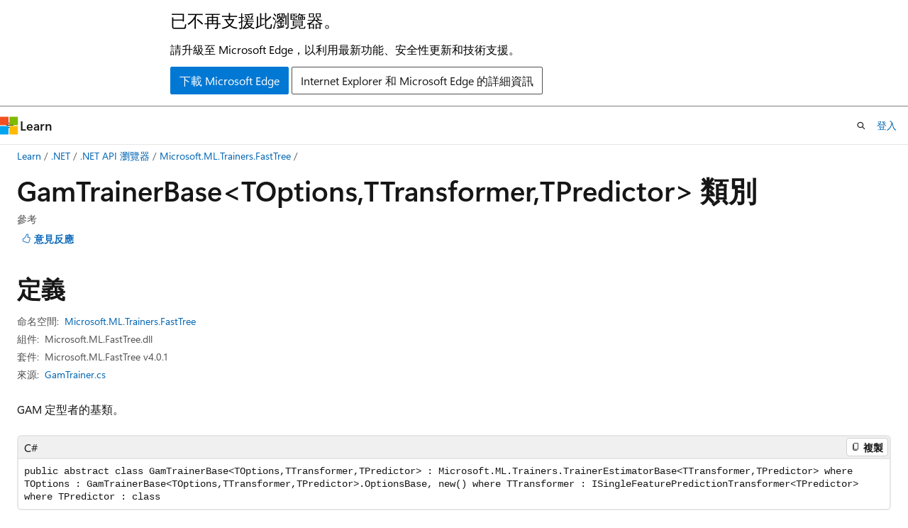

--- FILE ---
content_type: text/html
request_url: https://learn.microsoft.com/zh-tw/dotnet/api/microsoft.ml.trainers.fasttree.gamtrainerbase-3?view=ml-dotnet
body_size: 48054
content:
 <!DOCTYPE html>
		<html
			class="layout layout-holy-grail   show-table-of-contents reference show-breadcrumb default-focus"
			lang="zh-tw"
			dir="ltr"
			data-authenticated="false"
			data-auth-status-determined="false"
			data-target="docs"
			x-ms-format-detection="none"
		>
			
		<head>
			<title>GamTrainerBase&lt;TOptions,TTransformer,TPredictor&gt; 類別 (Microsoft.ML.Trainers.FastTree) | Microsoft Learn</title>
			<meta charset="utf-8" />
			<meta name="viewport" content="width=device-width, initial-scale=1.0" />
			<meta name="color-scheme" content="light dark" />

			<meta name="description" content="GAM 定型者的基類。 " />
			<link rel="canonical" href="https://learn.microsoft.com/zh-tw/dotnet/api/microsoft.ml.trainers.fasttree.gamtrainerbase-3?view=ml-dotnet-preview" /> 

			<!-- Non-customizable open graph and sharing-related metadata -->
			<meta name="twitter:card" content="summary_large_image" />
			<meta name="twitter:site" content="@MicrosoftLearn" />
			<meta property="og:type" content="website" />
			<meta property="og:image:alt" content="Microsoft Learn" />
			<meta property="og:image" content="https://learn.microsoft.com/en-us/media/open-graph-image.png" />
			<!-- Page specific open graph and sharing-related metadata -->
			<meta property="og:title" content="GamTrainerBase&lt;TOptions,TTransformer,TPredictor&gt; 類別 (Microsoft.ML.Trainers.FastTree)" />
			<meta property="og:url" content="https://learn.microsoft.com/zh-tw/dotnet/api/microsoft.ml.trainers.fasttree.gamtrainerbase-3?view=ml-dotnet-preview" />
			<meta property="og:description" content="GAM 定型者的基類。 " />
			<meta name="platform_id" content="e2998f8e-97a1-6d60-1d17-46fea6ecf26f" /> <meta name="scope" content=".NET" />
			<meta name="locale" content="zh-tw" />
			 <meta name="adobe-target" content="true" /> 
			<meta name="uhfHeaderId" content="MSDocsHeader-DotNet" />

			<meta name="page_type" content="dotnet" />

			<!--page specific meta tags-->
			

			<!-- custom meta tags -->
			
		<meta name="monikers" content="ml-dotnet-1.0.0" />
	
		<meta name="monikers" content="ml-dotnet-1.1.0" />
	
		<meta name="monikers" content="ml-dotnet-1.2.0" />
	
		<meta name="monikers" content="ml-dotnet-1.3.1" />
	
		<meta name="monikers" content="ml-dotnet-1.4.0" />
	
		<meta name="monikers" content="ml-dotnet-1.5.0" />
	
		<meta name="monikers" content="ml-dotnet-1.6.0" />
	
		<meta name="monikers" content="ml-dotnet-1.7.0" />
	
		<meta name="monikers" content="ml-dotnet-2.0.0" />
	
		<meta name="monikers" content="ml-dotnet-3.0.0" />
	
		<meta name="monikers" content="ml-dotnet" />
	
		<meta name="monikers" content="ml-dotnet-preview" />
	
		<meta name="namespace" content="Microsoft.ML.Trainers.FastTree" />
	
		<meta name="schema" content="NetType" />
	
		<meta name="uid" content="Microsoft.ML.Trainers.FastTree.GamTrainerBase`3" />
	
		<meta name="ms.translationtype" content="MT" />
	
		<meta name="ms.contentlocale" content="zh-tw" />
	
		<meta name="loc_version" content="2022-07-12T00:04:48.346643Z" />
	
		<meta name="loc_source_id" content="Github-127821139#live" />
	
		<meta name="loc_file_id" content="Github-127821139.live.MSDN.ml-api-docs.xml/Microsoft.ML.Trainers.FastTree/GamTrainerBase`3.xml.84c738e708a7ca0ada03e5801a4c3959" />
	
		<meta name="APILocation" content="Microsoft.ML.FastTree.dll" />
	
		<meta name="APIName" content="Microsoft.ML.Trainers.FastTree.GamTrainerBase`3" />
	
		<meta name="APIType" content="Assembly" />
	
		<meta name="apiPlatform" content="dotnet" />
	
		<meta name="author" content="natke" />
	
		<meta name="breadcrumb_path" content="/dotnet/ml_dotnet_toc/breadcrumb/toc.json" />
	
		<meta name="default_moniker" content="ml-dotnet-preview" />
	
		<meta name="depot_name" content="MSDN.ml-api-docs" />
	
		<meta name="document_id" content="ff8d0fdc-b47b-d16a-5f75-4e4bb66e00b5" />
	
		<meta name="document_version_independent_id" content="969e0707-5f4c-8d76-280f-030cc8643d73" />
	
		<meta name="feedback_product_url" content="" />
	
		<meta name="feedback_system" content="None" />
	
		<meta name="git_commit_id" content="8079c3aa763f813fe08c08333fd8c69489d286b2" />
	
		<meta name="gitcommit" content="https://github.com/dotnet/ml-api-docs/blob/8079c3aa763f813fe08c08333fd8c69489d286b2/dotnet/xml/Microsoft.ML.Trainers.FastTree/GamTrainerBase`3.xml" />
	
		<meta name="ms.author" content="nakersha" />
	
		<meta name="ms.date" content="2020-01-02T00:00:00Z" />
	
		<meta name="ms.service" content="dotnet-ml-api" />
	
		<meta name="ms.topic" content="generated-reference" />
	
		<meta name="original_content_git_url" content="https://github.com/dotnet/ml-api-docs/blob/live/dotnet/xml/Microsoft.ML.Trainers.FastTree/GamTrainerBase`3.xml" />
	
		<meta name="products" content="https://authoring-docs-microsoft.poolparty.biz/devrel/08606f2f-3c25-4e53-8851-28888c60aeed" />
	
		<meta name="show_latex" content="true" />
	
		<meta name="site_name" content="Docs" />
	
		<meta name="TopicType" content="apiref" />
	
		<meta name="updated_at" content="2025-04-11T21:30:00Z" />
	
		<meta name="page_kind" content="class" />
	
		<meta name="ms.assetid" content="Microsoft.ML.Trainers.FastTree.GamTrainerBase`3" />
	
		<meta name="toc_rel" content="../ml_dotnet_toc/api/_splitted/microsoft.ml.trainers.fasttree/toc.json" />
	
		<meta name="feedback_help_link_type" content="" />
	
		<meta name="feedback_help_link_url" content="" />
	
		<meta name="search.mshattr.devlang" content="csharp vb fsharp" />
	
		<meta name="asset_id" content="api/microsoft.ml.trainers.fasttree.gamtrainerbase-3" />
	
		<meta name="item_type" content="Content" />
	
		<meta name="github_feedback_content_git_url" content="https://github.com/dotnet/ml-api-docs/blob/live/dotnet/xml/Microsoft.ML.Trainers.FastTree/GamTrainerBase`3.xml" />
	 

			<!-- assets and js globals -->
			
			<link rel="stylesheet" href="/static/assets/0.4.03301.7415-7dd881c1/styles/site-ltr.css" />
			
			<link rel="preconnect" href="//mscom.demdex.net" crossorigin />
						<link rel="dns-prefetch" href="//target.microsoft.com" />
						<link rel="dns-prefetch" href="//microsoftmscompoc.tt.omtrdc.net" />
						<link
							rel="preload"
							as="script"
							href="/static/third-party/adobe-target/at-js/2.9.0/at.js"
							integrity="sha384-l4AKhsU8cUWSht4SaJU5JWcHEWh1m4UTqL08s6b/hqBLAeIDxTNl+AMSxTLx6YMI"
							crossorigin="anonymous"
							id="adobe-target-script"
							type="application/javascript"
						/>
			<script src="https://wcpstatic.microsoft.com/mscc/lib/v2/wcp-consent.js"></script>
			<script src="https://js.monitor.azure.com/scripts/c/ms.jsll-4.min.js"></script>
			<script src="/_themes/docs.theme/master/zh-tw/_themes/global/deprecation.js"></script>

			<!-- msdocs global object -->
			<script id="msdocs-script">
		var msDocs = {
  "environment": {
    "accessLevel": "online",
    "azurePortalHostname": "portal.azure.com",
    "reviewFeatures": false,
    "supportLevel": "production",
    "systemContent": true,
    "siteName": "learn",
    "legacyHosting": false
  },
  "data": {
    "contentLocale": "zh-tw",
    "contentDir": "ltr",
    "userLocale": "zh-tw",
    "userDir": "ltr",
    "pageTemplate": "Reference",
    "brand": "",
    "context": {},
    "standardFeedback": false,
    "showFeedbackReport": false,
    "feedbackHelpLinkType": "",
    "feedbackHelpLinkUrl": "",
    "feedbackSystem": "None",
    "feedbackGitHubRepo": "",
    "feedbackProductUrl": "",
    "extendBreadcrumb": true,
    "isEditDisplayable": false,
    "isPrivateUnauthorized": false,
    "hideViewSource": false,
    "isPermissioned": false,
    "hasRecommendations": false,
    "contributors": [
      {
        "name": "JRAlexander",
        "url": "https://github.com/JRAlexander"
      }
    ],
    "mathjax": {},
    "defaultDevLang": "csharp"
  },
  "functions": {}
};;
	</script>

			<!-- base scripts, msdocs global should be before this -->
			<script src="/static/assets/0.4.03301.7415-7dd881c1/scripts/zh-tw/index-docs.js"></script>
			

			<!-- json-ld -->
			
		</head>
	
			<body
				id="body"
				data-bi-name="body"
				class="layout-body "
				lang="zh-tw"
				dir="ltr"
			>
				<header class="layout-body-header">
		<div class="header-holder has-default-focus">
			
		<a
			href="#main"
			
			style="z-index: 1070"
			class="outline-color-text visually-hidden-until-focused position-fixed inner-focus focus-visible top-0 left-0 right-0 padding-xs text-align-center background-color-body"
			
		>
			跳到主要內容
		</a>
	
		<a
			href="#side-doc-outline"
			
			style="z-index: 1070"
			class="outline-color-text visually-hidden-until-focused position-fixed inner-focus focus-visible top-0 left-0 right-0 padding-xs text-align-center background-color-body"
			
		>
			跳至頁面內導覽
		</a>
	
		<a
			href="#"
			data-skip-to-ask-learn
			style="z-index: 1070"
			class="outline-color-text visually-hidden-until-focused position-fixed inner-focus focus-visible top-0 left-0 right-0 padding-xs text-align-center background-color-body"
			hidden
		>
			跳過到　Ask Learn　聊天體驗
		</a>
	

			<div hidden id="cookie-consent-holder" data-test-id="cookie-consent-container"></div>
			<!-- Unsupported browser warning -->
			<div
				id="unsupported-browser"
				style="background-color: white; color: black; padding: 16px; border-bottom: 1px solid grey;"
				hidden
			>
				<div style="max-width: 800px; margin: 0 auto;">
					<p style="font-size: 24px">已不再支援此瀏覽器。</p>
					<p style="font-size: 16px; margin-top: 16px;">
						請升級至 Microsoft Edge，以利用最新功能、安全性更新和技術支援。
					</p>
					<div style="margin-top: 12px;">
						<a
							href="https://go.microsoft.com/fwlink/p/?LinkID=2092881 "
							style="background-color: #0078d4; border: 1px solid #0078d4; color: white; padding: 6px 12px; border-radius: 2px; display: inline-block;"
						>
							下載 Microsoft Edge
						</a>
						<a
							href="https://learn.microsoft.com/en-us/lifecycle/faq/internet-explorer-microsoft-edge"
							style="background-color: white; padding: 6px 12px; border: 1px solid #505050; color: #171717; border-radius: 2px; display: inline-block;"
						>
							Internet Explorer 和 Microsoft Edge 的詳細資訊
						</a>
					</div>
				</div>
			</div>
			<!-- site header -->
			<header
				id="ms--site-header"
				data-test-id="site-header-wrapper"
				role="banner"
				itemscope="itemscope"
				itemtype="http://schema.org/Organization"
			>
				<div
					id="ms--mobile-nav"
					class="site-header display-none-tablet padding-inline-none gap-none"
					data-bi-name="mobile-header"
					data-test-id="mobile-header"
				></div>
				<div
					id="ms--primary-nav"
					class="site-header display-none display-flex-tablet"
					data-bi-name="L1-header"
					data-test-id="primary-header"
				></div>
				<div
					id="ms--secondary-nav"
					class="site-header display-none display-flex-tablet"
					data-bi-name="L2-header"
					data-test-id="secondary-header"
					
				></div>
			</header>
			
		<!-- banner -->
		<div data-banner>
			<div id="disclaimer-holder"></div>
			
		</div>
		<!-- banner end -->
	
		</div>
	</header>
				 <section
					id="layout-body-menu"
					class="layout-body-menu display-flex"
					data-bi-name="menu"
			  >
					
		<div
			id="left-container"
			class="left-container display-none display-block-tablet padding-inline-sm padding-bottom-sm width-full"
			data-toc-container="true"
		>
			<!-- Regular TOC content (default) -->
			<div id="ms--toc-content" class="height-full">
				<nav
					id="affixed-left-container"
					class="margin-top-sm-tablet position-sticky display-flex flex-direction-column"
					aria-label="主要"
					data-bi-name="left-toc"
					role="navigation"
				></nav>
			</div>
			<!-- Collapsible TOC content (hidden by default) -->
			<div id="ms--toc-content-collapsible" class="height-full" hidden>
				<nav
					id="affixed-left-container"
					class="margin-top-sm-tablet position-sticky display-flex flex-direction-column"
					aria-label="主要"
					data-bi-name="left-toc"
					role="navigation"
				>
					<div
						id="ms--collapsible-toc-header"
						class="display-flex justify-content-flex-end margin-bottom-xxs"
					>
						<button
							type="button"
							class="button button-clear inner-focus"
							data-collapsible-toc-toggle
							aria-expanded="true"
							aria-controls="ms--collapsible-toc-content"
							aria-label="目錄"
						>
							<span class="icon font-size-h4" aria-hidden="true">
								<span class="docon docon-panel-left-contract"></span>
							</span>
						</button>
					</div>
				</nav>
			</div>
		</div>
	
			  </section>

				<main
					id="main"
					role="main"
					class="layout-body-main "
					data-bi-name="content"
					lang="zh-tw"
					dir="ltr"
				>
					
			<div
		id="ms--content-header"
		class="content-header default-focus border-bottom-none"
		data-bi-name="content-header"
	>
		<div class="content-header-controls margin-xxs margin-inline-sm-tablet">
			<button
				type="button"
				class="contents-button button button-sm margin-right-xxs"
				data-bi-name="contents-expand"
				aria-haspopup="true"
				data-contents-button
			>
				<span class="icon" aria-hidden="true"><span class="docon docon-menu"></span></span>
				<span class="contents-expand-title"> 目錄 </span>
			</button>
			<button
				type="button"
				class="ap-collapse-behavior ap-expanded button button-sm"
				data-bi-name="ap-collapse"
				aria-controls="action-panel"
			>
				<span class="icon" aria-hidden="true"><span class="docon docon-exit-mode"></span></span>
				<span>結束編輯器模式</span>
			</button>
		</div>
	</div>
			<div data-main-column class="padding-sm padding-top-none padding-top-sm-tablet">
				<div>
					
		<div id="article-header" class="background-color-body margin-bottom-xs display-none-print">
			<div class="display-flex align-items-center justify-content-space-between">
				
		<details
			id="article-header-breadcrumbs-overflow-popover"
			class="popover"
			data-for="article-header-breadcrumbs"
		>
			<summary
				class="button button-clear button-primary button-sm inner-focus"
				aria-label="所有階層連結"
			>
				<span class="icon">
					<span class="docon docon-more"></span>
				</span>
			</summary>
			<div id="article-header-breadcrumbs-overflow" class="popover-content padding-none"></div>
		</details>

		<bread-crumbs
			id="article-header-breadcrumbs"
			role="group"
			aria-label="階層連結"
			data-test-id="article-header-breadcrumbs"
			class="overflow-hidden flex-grow-1 margin-right-sm margin-right-md-tablet margin-right-lg-desktop margin-left-negative-xxs padding-left-xxs"
		></bread-crumbs>
	 
		<div
			id="article-header-page-actions"
			class="opacity-none margin-left-auto display-flex flex-wrap-no-wrap align-items-stretch"
		>
			
		<button
			class="button button-sm border-none inner-focus display-none-tablet flex-shrink-0 "
			data-bi-name="ask-learn-assistant-entry"
			data-test-id="ask-learn-assistant-modal-entry-mobile"
			data-ask-learn-modal-entry
			
			type="button"
			style="min-width: max-content;"
			aria-expanded="false"
			aria-label="Ask Learn"
			hidden
		>
			<span class="icon font-size-lg" aria-hidden="true">
				<span class="docon docon-chat-sparkle-fill gradient-ask-learn-logo"></span>
			</span>
		</button>
		<button
			class="button button-sm display-none display-inline-flex-tablet display-none-desktop flex-shrink-0 margin-right-xxs border-color-ask-learn "
			data-bi-name="ask-learn-assistant-entry"
			
			data-test-id="ask-learn-assistant-modal-entry-tablet"
			data-ask-learn-modal-entry
			type="button"
			style="min-width: max-content;"
			aria-expanded="false"
			hidden
		>
			<span class="icon font-size-lg" aria-hidden="true">
				<span class="docon docon-chat-sparkle-fill gradient-ask-learn-logo"></span>
			</span>
			<span>Ask Learn</span>
		</button>
		<button
			class="button button-sm display-none flex-shrink-0 display-inline-flex-desktop margin-right-xxs border-color-ask-learn "
			data-bi-name="ask-learn-assistant-entry"
			
			data-test-id="ask-learn-assistant-flyout-entry"
			data-ask-learn-flyout-entry
			data-flyout-button="toggle"
			type="button"
			style="min-width: max-content;"
			aria-expanded="false"
			aria-controls="ask-learn-flyout"
			hidden
		>
			<span class="icon font-size-lg" aria-hidden="true">
				<span class="docon docon-chat-sparkle-fill gradient-ask-learn-logo"></span>
			</span>
			<span>Ask Learn</span>
		</button>
	 
		<button
			type="button"
			id="ms--focus-mode-button"
			data-focus-mode
			data-bi-name="focus-mode-entry"
			class="button button-sm flex-shrink-0 margin-right-xxs display-none display-inline-flex-desktop"
		>
			<span class="icon font-size-lg" aria-hidden="true">
				<span class="docon docon-glasses"></span>
			</span>
			<span>焦點模式</span>
		</button>
	 
		<div class="language dropdown display-flex align-items-center">
			<button
				type="button"
				class="dropdown-trigger button button-clear button-sm button-primary"
				aria-expanded="false"
				title="語言"
				data-bi-name="language"
			>
				<span class="lang-title align-self-flex-start" dir="ltr">語言</span>
				<span class="icon" aria-hidden="true">
					<span class="docon docon-chevron-down-light expanded-indicator"></span>
				</span>
			</button>
			<div class="language-selector dropdown-menu padding-xxs">
				<ul data-bi-name="language-links" dir="ltr">
					
			<li>
				<button
					type="button"
					class="button button-clear button-sm button-block"
					data-bi-name="lang-csharp"
					aria-pressed="false"
				>
					csharp
				</button>
			</li>
		
			<li>
				<button
					type="button"
					class="button button-clear button-sm button-block"
					data-bi-name="lang-vb"
					aria-pressed="false"
				>
					vb
				</button>
			</li>
		
			<li>
				<button
					type="button"
					class="button button-clear button-sm button-block"
					data-bi-name="lang-fsharp"
					aria-pressed="false"
				>
					fsharp
				</button>
			</li>
		
				</ul>
			</div>
		</div>
	

			<details class="popover popover-right" id="article-header-page-actions-overflow">
				<summary
					class="justify-content-flex-start button button-clear button-sm button-primary inner-focus"
					aria-label="更多動作"
					title="更多動作"
				>
					<span class="icon" aria-hidden="true">
						<span class="docon docon-more-vertical"></span>
					</span>
				</summary>
				<div class="popover-content">
					
		<button
			data-page-action-item="overflow-mobile"
			type="button"
			class="button-block button-sm inner-focus button button-clear display-none-tablet justify-content-flex-start text-align-left"
			data-bi-name="contents-expand"
			data-contents-button
			data-popover-close
		>
			<span class="icon">
				<span class="docon docon-editor-list-bullet" aria-hidden="true"></span>
			</span>
			<span class="contents-expand-title">目錄</span>
		</button>
	 
		<a
			id="lang-link-overflow"
			class="button-sm inner-focus button button-clear button-block justify-content-flex-start text-align-left"
			data-bi-name="language-toggle"
			data-page-action-item="overflow-all"
			data-check-hidden="true"
			data-read-in-link
			href="#"
			hidden
		>
			<span class="icon" aria-hidden="true" data-read-in-link-icon>
				<span class="docon docon-locale-globe"></span>
			</span>
			<span data-read-in-link-text>閱讀英文</span>
		</a>
	 
		<button
			type="button"
			class="collection button button-clear button-sm button-block justify-content-flex-start text-align-left inner-focus"
			data-list-type="collection"
			data-bi-name="collection"
			data-page-action-item="overflow-all"
			data-check-hidden="true"
			data-popover-close
		>
			<span class="icon" aria-hidden="true">
				<span class="docon docon-circle-addition"></span>
			</span>
			<span class="collection-status">加</span>
		</button>
	
					
		<button
			type="button"
			class="collection button button-block button-clear button-sm justify-content-flex-start text-align-left inner-focus"
			data-list-type="plan"
			data-bi-name="plan"
			data-page-action-item="overflow-all"
			data-check-hidden="true"
			data-popover-close
			hidden
		>
			<span class="icon" aria-hidden="true">
				<span class="docon docon-circle-addition"></span>
			</span>
			<span class="plan-status">新增至計劃</span>
		</button>
	  
					
		<hr class="margin-block-xxs" />
		<h4 class="font-size-sm padding-left-xxs">共用方式為</h4>
		
					<a
						class="button button-clear button-sm inner-focus button-block justify-content-flex-start text-align-left text-decoration-none share-facebook"
						data-bi-name="facebook"
						data-page-action-item="overflow-all"
						href="#"
					>
						<span class="icon color-primary" aria-hidden="true">
							<span class="docon docon-facebook-share"></span>
						</span>
						<span>Facebook</span>
					</a>

					<a
						href="#"
						class="button button-clear button-sm inner-focus button-block justify-content-flex-start text-align-left text-decoration-none share-twitter"
						data-bi-name="twitter"
						data-page-action-item="overflow-all"
					>
						<span class="icon color-text" aria-hidden="true">
							<span class="docon docon-xlogo-share"></span>
						</span>
						<span>x.com</span>
					</a>

					<a
						href="#"
						class="button button-clear button-sm inner-focus button-block justify-content-flex-start text-align-left text-decoration-none share-linkedin"
						data-bi-name="linkedin"
						data-page-action-item="overflow-all"
					>
						<span class="icon color-primary" aria-hidden="true">
							<span class="docon docon-linked-in-logo"></span>
						</span>
						<span>LinkedIn</span>
					</a>
					<a
						href="#"
						class="button button-clear button-sm inner-focus button-block justify-content-flex-start text-align-left text-decoration-none share-email"
						data-bi-name="email"
						data-page-action-item="overflow-all"
					>
						<span class="icon color-primary" aria-hidden="true">
							<span class="docon docon-mail-message"></span>
						</span>
						<span>電子郵件</span>
					</a>
			  
	 
		<hr class="margin-block-xxs" />
		<button
			class="button button-block button-clear button-sm justify-content-flex-start text-align-left inner-focus"
			type="button"
			data-bi-name="print"
			data-page-action-item="overflow-all"
			data-popover-close
			data-print-page
			data-check-hidden="true"
		>
			<span class="icon color-primary" aria-hidden="true">
				<span class="docon docon-print"></span>
			</span>
			<span>列印</span>
		</button>
	
				</div>
			</details>
		</div>
	
			</div>
		</div>
	  
		<!-- privateUnauthorizedTemplate is hidden by default -->
		<div unauthorized-private-section data-bi-name="permission-content-unauthorized-private" hidden>
			<hr class="hr margin-top-xs margin-bottom-sm" />
			<div class="notification notification-info">
				<div class="notification-content">
					<p class="margin-top-none notification-title">
						<span class="icon">
							<span class="docon docon-exclamation-circle-solid" aria-hidden="true"></span>
						</span>
						<span>注意</span>
					</p>
					<p class="margin-top-none authentication-determined not-authenticated">
						需要授權才能存取此頁面。 您可以嘗試<a class="docs-sign-in" href="#" data-bi-name="permission-content-sign-in">登入</a>或<a  class="docs-change-directory" data-bi-name="permisson-content-change-directory">變更目錄</a>。
					</p>
					<p class="margin-top-none authentication-determined authenticated">
						需要授權才能存取此頁面。 您可以嘗試<a class="docs-change-directory" data-bi-name="permisson-content-change-directory">變更目錄</a>。
					</p>
				</div>
			</div>
		</div>
	
					<div class="content"></div>
					 
		<div data-id="ai-summary" hidden>
			<div id="ms--ai-summary-cta" class="margin-top-xs display-flex align-items-center">
				<span class="icon" aria-hidden="true">
					<span class="docon docon-sparkle-fill gradient-text-vivid"></span>
				</span>
				<button
					id="ms--ai-summary"
					type="button"
					class="tag tag-sm tag-suggestion margin-left-xxs"
					data-test-id="ai-summary-cta"
					data-bi-name="ai-summary-cta"
					data-an="ai-summary"
				>
					<span class="ai-summary-cta-text">
						為我建立此文章的摘要
					</span>
				</button>
			</div>
			<!-- Slot where the client will render the summary card after the user clicks the CTA -->
			<div id="ms--ai-summary-header" class="margin-top-xs"></div>
		</div>
	 
					<div class="content"><div data-chunk-ids="0">
<h1>Gam<wbr>Trainer<wbr>Base&lt;TOptions,TTransformer,TPredictor&gt; 類別</h1>

<div class="display-flex-tablet justify-content-space-between-tablet">
	<ul class="metadata page-metadata align-items-center" data-bi-name="page info">
		<li>參考</li>
	</ul>
<div id="user-feedback" class="margin-block-xxs display-none-print" data-hide-on-archived="">
	<button id="user-feedback-button" data-test-id="conceptual-feedback-button" class="button button-sm button-clear button-primary" type="button" data-bi-name="user-feedback-button" data-user-feedback-button="">
		<span class="icon" aria-hidden="true">
			<span class="docon docon-like"></span>
		</span>
		<span>意見反應</span>
	</button>
</div>
</div>
<nav id="center-doc-outline" class="doc-outline is-hidden-desktop display-none-print margin-bottom-sm" data-bi-name="intopic toc" aria-label="">
  <h2 class="title is-6 margin-block-xs"></h2>
</nav>
<h2 id="definition">定義</h2>

<div class="metadata">
		<dl class="attributeList">
			<dt>命名空間:</dt>
			<dd>
				<span class="break-text"> <a class="xref" href="microsoft.ml.trainers.fasttree?view=ml-dotnet" data-linktype="relative-path">Microsoft.ML.Trainers.FastTree</a> </span>
			</dd>
		</dl>


		<dl class="attributeList" data-moniker=" ml-dotnet ml-dotnet-1.0.0 ml-dotnet-1.1.0 ml-dotnet-1.2.0 ml-dotnet-1.3.1 ml-dotnet-1.4.0 ml-dotnet-1.5.0 ml-dotnet-1.6.0 ml-dotnet-1.7.0 ml-dotnet-2.0.0 ml-dotnet-3.0.0 ml-dotnet-preview ">
			<dt>組件:</dt><dd>Microsoft.ML.FastTree.dll</dd>
		</dl>

		<dl class="attributeList" data-moniker=" ml-dotnet ">
			<dt>套件:</dt><dd>Microsoft.ML.FastTree v4.0.1</dd>
		</dl>
		<dl class="attributeList" data-moniker=" ml-dotnet-1.0.0 ">
			<dt>套件:</dt><dd>Microsoft.ML.FastTree v1.0.0</dd>
		</dl>
		<dl class="attributeList" data-moniker=" ml-dotnet-1.1.0 ">
			<dt>套件:</dt><dd>Microsoft.ML.FastTree v1.1.0</dd>
		</dl>
		<dl class="attributeList" data-moniker=" ml-dotnet-1.2.0 ">
			<dt>套件:</dt><dd>Microsoft.ML.FastTree v1.2.0</dd>
		</dl>
		<dl class="attributeList" data-moniker=" ml-dotnet-1.3.1 ">
			<dt>套件:</dt><dd>Microsoft.ML.FastTree v1.3.1</dd>
		</dl>
		<dl class="attributeList" data-moniker=" ml-dotnet-1.4.0 ">
			<dt>套件:</dt><dd>Microsoft.ML.FastTree v1.4.0</dd>
		</dl>
		<dl class="attributeList" data-moniker=" ml-dotnet-1.5.0 ">
			<dt>套件:</dt><dd>Microsoft.ML.FastTree v1.5.5</dd>
		</dl>
		<dl class="attributeList" data-moniker=" ml-dotnet-1.6.0 ">
			<dt>套件:</dt><dd>Microsoft.ML.FastTree v1.6.0</dd>
		</dl>
		<dl class="attributeList" data-moniker=" ml-dotnet-1.7.0 ">
			<dt>套件:</dt><dd>Microsoft.ML.FastTree v1.7.0</dd>
		</dl>
		<dl class="attributeList" data-moniker=" ml-dotnet-2.0.0 ">
			<dt>套件:</dt><dd>Microsoft.ML.FastTree v2.0.1</dd>
		</dl>
		<dl class="attributeList" data-moniker=" ml-dotnet-3.0.0 ">
			<dt>套件:</dt><dd>Microsoft.ML.FastTree v3.0.1</dd>
		</dl>
		<dl class="attributeList" data-moniker=" ml-dotnet-preview ">
			<dt>套件:</dt><dd>Microsoft.ML.FastTree v5.0.0-preview.1.25125.4</dd>
		</dl>


	<dl class="attributeList" data-moniker=" ml-dotnet ">
		<dt>來源:</dt><dd><a href="https://github.com/dotnet/machinelearning/blob/5a768053fdfbf36bfb978a60ec7338eab03dfc5a/src/Microsoft.ML.FastTree/GamTrainer.cs" data-linktype="external">GamTrainer.cs</a></dd>
	</dl>
	<dl class="attributeList" data-moniker=" ml-dotnet-3.0.0 ">
		<dt>來源:</dt><dd><a href="https://github.com/dotnet/machinelearning/blob/9e500a5b893f878e1e05d28b8a73127bbd7ab1f0/src/Microsoft.ML.FastTree/GamTrainer.cs" data-linktype="external">GamTrainer.cs</a></dd>
	</dl>
	<dl class="attributeList" data-moniker=" ml-dotnet-preview ">
		<dt>來源:</dt><dd><a href="https://github.com/dotnet/machinelearning/blob/d433decaa5116a7998fecbd2d76098c21f1bb26e/src/Microsoft.ML.FastTree/GamTrainer.cs" data-linktype="external">GamTrainer.cs</a></dd>
	</dl>
</div><div class="alert is-primary is-hidden moniker-display-boilerplate">
    <p class="alert-title">
      <span class="docon docon-status-info-outline" aria-hidden="true"></span> 重要
    </p>
    <p>部分資訊涉及發行前產品，在發行之前可能會有大幅修改。 Microsoft 對此處提供的資訊，不做任何明確或隱含的瑕疵擔保。</p>
</div>
	<div class="summaryHolder">
		<div class="summary clearFix has-text-wrap">
			<p>GAM 定型者的基類。</p>

		</div>
	</div>

	<pre class="wrap" data-moniker=" ml-dotnet ml-dotnet-1.0.0 ml-dotnet-1.1.0 ml-dotnet-1.2.0 ml-dotnet-1.3.1 ml-dotnet-1.4.0 ml-dotnet-1.5.0 ml-dotnet-1.6.0 ml-dotnet-1.7.0 ml-dotnet-2.0.0 ml-dotnet-3.0.0 ml-dotnet-preview "><code class="csharp lang-csharp" dir="ltr">public abstract class GamTrainerBase&lt;TOptions,TTransformer,TPredictor&gt; : Microsoft.ML.Trainers.TrainerEstimatorBase&lt;TTransformer,TPredictor&gt; where TOptions : GamTrainerBase&lt;TOptions,TTransformer,TPredictor&gt;.OptionsBase, new() where TTransformer : ISingleFeaturePredictionTransformer&lt;TPredictor&gt; where TPredictor : class</code></pre>
	<pre class="wrap" data-moniker=" ml-dotnet ml-dotnet-1.0.0 ml-dotnet-1.1.0 ml-dotnet-1.2.0 ml-dotnet-1.3.1 ml-dotnet-1.4.0 ml-dotnet-1.5.0 ml-dotnet-1.6.0 ml-dotnet-1.7.0 ml-dotnet-2.0.0 ml-dotnet-3.0.0 ml-dotnet-preview "><code class="fsharp lang-fsharp" dir="ltr">type GamTrainerBase&lt;'Options, 'ransformer, 'Predictor (requires 'Options :&gt; GamTrainerBase&lt;'Options, 'ransformer, 'Predictor&gt;.OptionsBase and 'Options : (new : unit -&gt; 'Options) and 'ransformer :&gt; ISingleFeaturePredictionTransformer&lt;'Predictor&gt; and 'Predictor : null)&gt; = class
    inherit TrainerEstimatorBase&lt;'ransformer, 'Predictor (requires 'ransformer :&gt; ISingleFeaturePredictionTransformer&lt;'Predictor&gt; and 'Predictor : null)&gt;</code></pre>
	<pre class="wrap" data-moniker=" ml-dotnet ml-dotnet-1.0.0 ml-dotnet-1.1.0 ml-dotnet-1.2.0 ml-dotnet-1.3.1 ml-dotnet-1.4.0 ml-dotnet-1.5.0 ml-dotnet-1.6.0 ml-dotnet-1.7.0 ml-dotnet-2.0.0 ml-dotnet-3.0.0 ml-dotnet-preview "><code class="vb lang-vb" dir="ltr">Public MustInherit Class GamTrainerBase(Of TOptions, TTransformer, TPredictor)
Inherits TrainerEstimatorBase(Of TTransformer, TPredictor)</code></pre>
    <h4 class="propertyInfoTitle stack">類型參數</h4>
    <div class="propertyInfo">
        <dl class="parameterList">
            <dt>
				TOptions
            </dt>
            <dd>
			</dd>
        </dl>
			

    </div>
    <div class="propertyInfo stack">
        <dl class="parameterList">
            <dt>
				TTransformer
            </dt>
            <dd>
			</dd>
        </dl>
			

    </div>
    <div class="propertyInfo stack">
        <dl class="parameterList">
            <dt>
				TPredictor
            </dt>
            <dd>
			</dd>
        </dl>
			

    </div>
		<dl class="attributeList stack">
			<dt>繼承</dt>
			<dd>
				<div class="pdlHolder">
							<div class="pdl"><a href="/zh-tw/dotnet/api/system.object" data-linktype="absolute-path">Object</a></div> 
							<div class="pdl"><a href="microsoft.ml.trainers.trainerestimatorbase-2?view=ml-dotnet" data-linktype="relative-path">TrainerEstimatorBase</a>&lt;TTransformer,TPredictor&gt;</div> 
					 <span>GamTrainerBase&lt;TOptions,TTransformer,TPredictor&gt;</span> 
				</div>
			</dd>
		</dl>
	<dl id="derived" class="attributeList stack">
		<dt>衍生</dt>
		<dd>
				<div>
					<span class="break-text">
							<a class="xref" href="microsoft.ml.trainers.fasttree.gambinarytrainer?view=ml-dotnet" data-linktype="relative-path">Microsoft.ML.Trainers.FastTree.GamBinaryTrainer</a>
					</span>
				</div>
				<div>
					<span class="break-text">
							<a class="xref" href="microsoft.ml.trainers.fasttree.gamregressiontrainer?view=ml-dotnet" data-linktype="relative-path">Microsoft.ML.Trainers.FastTree.GamRegressionTrainer</a>
					</span>
				</div>
		</dd>
	</dl>



<div data-no-chunk="">

	<h2 id="fields">
		欄位
    </h2>
	<table class="table">
        	<tbody><tr>
	<td>
		<span class="break-text">
			<a class="xref" href="microsoft.ml.trainers.trainerestimatorbase-2.featurecolumn?view=ml-dotnet#microsoft-ml-trainers-trainerestimatorbase-2-featurecolumn" data-linktype="relative-path">FeatureColumn</a>
		</span>
	</td>
	<td class="has-text-wrap">
		<p>定型器預期的功能資料行。</p>


		(繼承來源 <a class="xref" href="microsoft.ml.trainers.trainerestimatorbase-2?view=ml-dotnet" data-linktype="relative-path">TrainerEstimatorBase&lt;TTransformer,TModel&gt;</a>)
	</td>
        	</tr>
        	<tr>
	<td>
		<span class="break-text">
			<a class="xref" href="microsoft.ml.trainers.trainerestimatorbase-2.labelcolumn?view=ml-dotnet#microsoft-ml-trainers-trainerestimatorbase-2-labelcolumn" data-linktype="relative-path">LabelColumn</a>
		</span>
	</td>
	<td class="has-text-wrap">
		<p>定型器預期的標籤資料行。 可以是 <code data-dev-comment-type="c">null</code> ，表示標籤不會用於定型。</p>


		(繼承來源 <a class="xref" href="microsoft.ml.trainers.trainerestimatorbase-2?view=ml-dotnet" data-linktype="relative-path">TrainerEstimatorBase&lt;TTransformer,TModel&gt;</a>)
	</td>
        	</tr>
        	<tr>
	<td>
		<span class="break-text">
			<a class="xref" href="microsoft.ml.trainers.trainerestimatorbase-2.weightcolumn?view=ml-dotnet#microsoft-ml-trainers-trainerestimatorbase-2-weightcolumn" data-linktype="relative-path">WeightColumn</a>
		</span>
	</td>
	<td class="has-text-wrap">
		<p>定型器預期的加權資料行。 可以是 <code data-dev-comment-type="c">null</code> ，表示不會使用權數來定型。</p>


		(繼承來源 <a class="xref" href="microsoft.ml.trainers.trainerestimatorbase-2?view=ml-dotnet" data-linktype="relative-path">TrainerEstimatorBase&lt;TTransformer,TModel&gt;</a>)
	</td>
        	</tr>
	</tbody></table>

	<h2 id="properties">
		屬性
	</h2>
	<table class="table">
        	<tbody><tr>
	<td>
	<span class="break-text">
		<a class="xref" href="microsoft.ml.trainers.fasttree.gamtrainerbase-3.info?view=ml-dotnet#microsoft-ml-trainers-fasttree-gamtrainerbase-3-info" data-linktype="relative-path">Info</a>
	</span>
</td>
	<td class="has-text-wrap">
		<p>GAM 定型者的基類。</p>

	</td>

        	</tr>
	</tbody></table>


	<h2 id="methods">
		方法
	</h2>
	<table class="table">
        	<tbody><tr>
	<td>
		<span class="break-text">
			<a class="xref" href="microsoft.ml.trainers.trainerestimatorbase-2.fit?view=ml-dotnet#microsoft-ml-trainers-trainerestimatorbase-2-fit(microsoft-ml-idataview)" data-linktype="relative-path">Fit(IDataView)</a>
		</span>
	</td>
	<td class="has-text-wrap">
		<p>定型並傳 <a class="no-loc" href="microsoft.ml.itransformer?view=ml-dotnet" data-linktype="relative-path">ITransformer</a> 回 。</p>


		(繼承來源 <a class="xref" href="microsoft.ml.trainers.trainerestimatorbase-2?view=ml-dotnet" data-linktype="relative-path">TrainerEstimatorBase&lt;TTransformer,TModel&gt;</a>)
	</td>
        	</tr>
        	<tr>
	<td>
		<span class="break-text">
			<a class="xref" href="microsoft.ml.trainers.trainerestimatorbase-2.getoutputschema?view=ml-dotnet#microsoft-ml-trainers-trainerestimatorbase-2-getoutputschema(microsoft-ml-schemashape)" data-linktype="relative-path">GetOutputSchema(SchemaShape)</a>
		</span>
	</td>
	<td class="has-text-wrap">
		<p>GAM 定型者的基類。</p>


		(繼承來源 <a class="xref" href="microsoft.ml.trainers.trainerestimatorbase-2?view=ml-dotnet" data-linktype="relative-path">TrainerEstimatorBase&lt;TTransformer,TModel&gt;</a>)
	</td>
        	</tr>
	</tbody></table>





	<h2 id="extension-methods">擴充方法</h2>
	<table class="table">
        	<tbody><tr>
	<td>
	<span class="break-text">
		<a class="xref" href="microsoft.ml.learningpipelineextensions.appendcachecheckpoint?view=ml-dotnet#microsoft-ml-learningpipelineextensions-appendcachecheckpoint-1(microsoft-ml-iestimator((-0))-microsoft-ml-runtime-ihostenvironment)" data-linktype="relative-path">AppendCacheCheckpoint&lt;TTrans&gt;(IEstimator&lt;TTrans&gt;, IHostEnvironment)</a>
	</span>
</td>
	<td class="has-text-wrap">
		<p>將「快取檢查點」附加至估算器鏈結。 這可確保下游估算器會針對快取的資料定型。 在接受多個資料通過的定型器之前，擁有快取檢查點會很有説明。</p>

	</td>

        	</tr>
        	<tr>
	<td>
	<span class="break-text">
		<a class="xref" href="microsoft.ml.learningpipelineextensions.withonfitdelegate?view=ml-dotnet#microsoft-ml-learningpipelineextensions-withonfitdelegate-1(microsoft-ml-iestimator((-0))-system-action((-0)))" data-linktype="relative-path">WithOnFitDelegate&lt;TTransformer&gt;(IEstimator&lt;TTransformer&gt;, Action&lt;TTransformer&gt;)</a>
	</span>
</td>
	<td class="has-text-wrap">
		<p>假設有估算器，則會傳回包裝物件，一旦 <a class="no-loc" href="microsoft.ml.iestimator-1.fit?view=ml-dotnet#microsoft-ml-iestimator-1-fit(microsoft-ml-idataview)" data-linktype="relative-path">Fit(IDataView)</a> 呼叫委派即可。 估算器通常必須傳回符合專案的相關資訊，這就是方法 <a class="no-loc" href="microsoft.ml.iestimator-1.fit?view=ml-dotnet#microsoft-ml-iestimator-1-fit(microsoft-ml-idataview)" data-linktype="relative-path">Fit(IDataView)</a> 傳回特定型別物件的原因，而不是只傳回一般 <a class="no-loc" href="microsoft.ml.itransformer?view=ml-dotnet" data-linktype="relative-path">ITransformer</a> 。 不過，同時 <a class="no-loc" href="microsoft.ml.iestimator-1?view=ml-dotnet" data-linktype="relative-path">IEstimator&lt;TTransformer&gt;</a> ，通常會形成具有許多物件的管線，因此我們可能需要透過 <a class="no-loc" href="microsoft.ml.data.estimatorchain-1?view=ml-dotnet" data-linktype="relative-path">EstimatorChain&lt;TLastTransformer&gt;</a> 建置估算器的鏈結，而我們想要取得轉換器的估算器會在此鏈結的某處被隱藏。 在該案例中，我們可以透過此方法附加呼叫一次將會呼叫的委派。</p>

	</td>

        	</tr>
	</tbody></table>
</div>

	<div data-no-chunk="">
	 <h2>適用於</h2>
	 <div class="table-wrapper moniker-applies-to-table">
      <table class="table table-complex has-row-header-background">
        <thead>
        </thead>
      </table>
    </div>
	</div>


</div>
</div>
					
		<div
			id="ms--inline-notifications"
			class="margin-block-xs"
			data-bi-name="inline-notification"
		></div>
	 
		<div
			id="assertive-live-region"
			role="alert"
			aria-live="assertive"
			class="visually-hidden"
			aria-relevant="additions"
			aria-atomic="true"
		></div>
		<div
			id="polite-live-region"
			role="status"
			aria-live="polite"
			class="visually-hidden"
			aria-relevant="additions"
			aria-atomic="true"
		></div>
	
					
				</div>
				 
			</div>
			
		<div
			id="action-panel"
			role="region"
			aria-label="動作面板"
			class="action-panel"
			tabindex="-1"
		></div>
	
		
				</main>
				<aside
					id="layout-body-aside"
					class="layout-body-aside "
					data-bi-name="aside"
			  >
					
		<div
			id="ms--additional-resources"
			class="right-container padding-sm display-none display-block-desktop height-full"
			data-bi-name="pageactions"
			role="complementary"
			aria-label="其他資源"
		>
			<div id="affixed-right-container" data-bi-name="right-column">
				
		<nav
			id="side-doc-outline"
			class="doc-outline border-bottom padding-bottom-xs margin-bottom-xs"
			data-bi-name="intopic toc"
			aria-label="本文內容"
		>
			<h3>本文內容</h3>
		</nav>
	
				<!-- Feedback -->
				
			</div>
		</div>
	
			  </aside> <section
					id="layout-body-flyout"
					class="layout-body-flyout "
					data-bi-name="flyout"
			  >
					 <div
	class="height-full border-left background-color-body-medium"
	id="ask-learn-flyout"
></div>
			  </section> <div class="layout-body-footer " data-bi-name="layout-footer">
		<footer
			id="footer"
			data-test-id="footer"
			data-bi-name="footer"
			class="footer-layout has-padding has-default-focus border-top  uhf-container"
			role="contentinfo"
		>
			<div class="display-flex gap-xs flex-wrap-wrap is-full-height padding-right-lg-desktop">
				
		<a
			data-mscc-ic="false"
			href="#"
			data-bi-name="select-locale"
			class="locale-selector-link flex-shrink-0 button button-sm button-clear external-link-indicator"
			id=""
			title=""
			><span class="icon" aria-hidden="true"
				><span class="docon docon-world"></span></span
			><span class="local-selector-link-text">zh-tw</span></a
		>
	 <div class="ccpa-privacy-link" data-ccpa-privacy-link hidden>
		
		<a
			data-mscc-ic="false"
			href="https://aka.ms/yourcaliforniaprivacychoices"
			data-bi-name="your-privacy-choices"
			class="button button-sm button-clear flex-shrink-0 external-link-indicator"
			id=""
			title=""
			>
		<svg
			xmlns="http://www.w3.org/2000/svg"
			viewBox="0 0 30 14"
			xml:space="preserve"
			height="16"
			width="43"
			aria-hidden="true"
			focusable="false"
		>
			<path
				d="M7.4 12.8h6.8l3.1-11.6H7.4C4.2 1.2 1.6 3.8 1.6 7s2.6 5.8 5.8 5.8z"
				style="fill-rule:evenodd;clip-rule:evenodd;fill:#fff"
			></path>
			<path
				d="M22.6 0H7.4c-3.9 0-7 3.1-7 7s3.1 7 7 7h15.2c3.9 0 7-3.1 7-7s-3.2-7-7-7zm-21 7c0-3.2 2.6-5.8 5.8-5.8h9.9l-3.1 11.6H7.4c-3.2 0-5.8-2.6-5.8-5.8z"
				style="fill-rule:evenodd;clip-rule:evenodd;fill:#06f"
			></path>
			<path
				d="M24.6 4c.2.2.2.6 0 .8L22.5 7l2.2 2.2c.2.2.2.6 0 .8-.2.2-.6.2-.8 0l-2.2-2.2-2.2 2.2c-.2.2-.6.2-.8 0-.2-.2-.2-.6 0-.8L20.8 7l-2.2-2.2c-.2-.2-.2-.6 0-.8.2-.2.6-.2.8 0l2.2 2.2L23.8 4c.2-.2.6-.2.8 0z"
				style="fill:#fff"
			></path>
			<path
				d="M12.7 4.1c.2.2.3.6.1.8L8.6 9.8c-.1.1-.2.2-.3.2-.2.1-.5.1-.7-.1L5.4 7.7c-.2-.2-.2-.6 0-.8.2-.2.6-.2.8 0L8 8.6l3.8-4.5c.2-.2.6-.2.9 0z"
				style="fill:#06f"
			></path>
		</svg>
	
			<span>您的隱私權選擇</span></a
		>
	
	</div>
				<div class="flex-shrink-0">
		<div class="dropdown has-caret-up">
			<button
				data-test-id="theme-selector-button"
				class="dropdown-trigger button button-clear button-sm inner-focus theme-dropdown-trigger"
				aria-controls="{{ themeMenuId }}"
				aria-expanded="false"
				title="佈景主題"
				data-bi-name="theme"
			>
				<span class="icon">
					<span class="docon docon-sun" aria-hidden="true"></span>
				</span>
				<span>佈景主題</span>
				<span class="icon expanded-indicator" aria-hidden="true">
					<span class="docon docon-chevron-down-light"></span>
				</span>
			</button>
			<div class="dropdown-menu" id="{{ themeMenuId }}" role="menu">
				<ul class="theme-selector padding-xxs" data-test-id="theme-dropdown-menu">
					<li class="theme display-block">
						<button
							class="button button-clear button-sm theme-control button-block justify-content-flex-start text-align-left"
							data-theme-to="light"
						>
							<span class="theme-light margin-right-xxs">
								<span
									class="theme-selector-icon border display-inline-block has-body-background"
									aria-hidden="true"
								>
									<svg class="svg" xmlns="http://www.w3.org/2000/svg" viewBox="0 0 22 14">
										<rect width="22" height="14" class="has-fill-body-background" />
										<rect x="5" y="5" width="12" height="4" class="has-fill-secondary" />
										<rect x="5" y="2" width="2" height="1" class="has-fill-secondary" />
										<rect x="8" y="2" width="2" height="1" class="has-fill-secondary" />
										<rect x="11" y="2" width="3" height="1" class="has-fill-secondary" />
										<rect x="1" y="1" width="2" height="2" class="has-fill-secondary" />
										<rect x="5" y="10" width="7" height="2" rx="0.3" class="has-fill-primary" />
										<rect x="19" y="1" width="2" height="2" rx="1" class="has-fill-secondary" />
									</svg>
								</span>
							</span>
							<span role="menuitem"> 淺色 </span>
						</button>
					</li>
					<li class="theme display-block">
						<button
							class="button button-clear button-sm theme-control button-block justify-content-flex-start text-align-left"
							data-theme-to="dark"
						>
							<span class="theme-dark margin-right-xxs">
								<span
									class="border theme-selector-icon display-inline-block has-body-background"
									aria-hidden="true"
								>
									<svg class="svg" xmlns="http://www.w3.org/2000/svg" viewBox="0 0 22 14">
										<rect width="22" height="14" class="has-fill-body-background" />
										<rect x="5" y="5" width="12" height="4" class="has-fill-secondary" />
										<rect x="5" y="2" width="2" height="1" class="has-fill-secondary" />
										<rect x="8" y="2" width="2" height="1" class="has-fill-secondary" />
										<rect x="11" y="2" width="3" height="1" class="has-fill-secondary" />
										<rect x="1" y="1" width="2" height="2" class="has-fill-secondary" />
										<rect x="5" y="10" width="7" height="2" rx="0.3" class="has-fill-primary" />
										<rect x="19" y="1" width="2" height="2" rx="1" class="has-fill-secondary" />
									</svg>
								</span>
							</span>
							<span role="menuitem"> 深色 </span>
						</button>
					</li>
					<li class="theme display-block">
						<button
							class="button button-clear button-sm theme-control button-block justify-content-flex-start text-align-left"
							data-theme-to="high-contrast"
						>
							<span class="theme-high-contrast margin-right-xxs">
								<span
									class="border theme-selector-icon display-inline-block has-body-background"
									aria-hidden="true"
								>
									<svg class="svg" xmlns="http://www.w3.org/2000/svg" viewBox="0 0 22 14">
										<rect width="22" height="14" class="has-fill-body-background" />
										<rect x="5" y="5" width="12" height="4" class="has-fill-secondary" />
										<rect x="5" y="2" width="2" height="1" class="has-fill-secondary" />
										<rect x="8" y="2" width="2" height="1" class="has-fill-secondary" />
										<rect x="11" y="2" width="3" height="1" class="has-fill-secondary" />
										<rect x="1" y="1" width="2" height="2" class="has-fill-secondary" />
										<rect x="5" y="10" width="7" height="2" rx="0.3" class="has-fill-primary" />
										<rect x="19" y="1" width="2" height="2" rx="1" class="has-fill-secondary" />
									</svg>
								</span>
							</span>
							<span role="menuitem"> 高對比 </span>
						</button>
					</li>
				</ul>
			</div>
		</div>
	</div>
			</div>
			<ul class="links" data-bi-name="footerlinks">
				<li class="manage-cookies-holder" hidden=""></li>
				<li>
		
		<a
			data-mscc-ic="false"
			href="https://learn.microsoft.com/zh-tw/principles-for-ai-generated-content"
			data-bi-name="aiDisclaimer"
			class=" external-link-indicator"
			id=""
			title=""
			>AI 免責聲明</a
		>
	
	</li><li>
		
		<a
			data-mscc-ic="false"
			href="https://learn.microsoft.com/zh-tw/previous-versions/"
			data-bi-name="archivelink"
			class=" external-link-indicator"
			id=""
			title=""
			>舊版本</a
		>
	
	</li> <li>
		
		<a
			data-mscc-ic="false"
			href="https://techcommunity.microsoft.com/t5/microsoft-learn-blog/bg-p/MicrosoftLearnBlog"
			data-bi-name="bloglink"
			class=" external-link-indicator"
			id=""
			title=""
			>部落格</a
		>
	
	</li> <li>
		
		<a
			data-mscc-ic="false"
			href="https://learn.microsoft.com/zh-tw/contribute"
			data-bi-name="contributorGuide"
			class=" external-link-indicator"
			id=""
			title=""
			>參與</a
		>
	
	</li><li>
		
		<a
			data-mscc-ic="false"
			href="https://go.microsoft.com/fwlink/?LinkId=521839"
			data-bi-name="privacy"
			class=" external-link-indicator"
			id=""
			title=""
			>隱私權</a
		>
	
	</li><li>
		
		<a
			data-mscc-ic="false"
			href="https://learn.microsoft.com/zh-tw/legal/termsofuse"
			data-bi-name="termsofuse"
			class=" external-link-indicator"
			id=""
			title=""
			>使用規定</a
		>
	
	</li><li>
		
		<a
			data-mscc-ic="false"
			href="https://www.microsoft.com/legal/intellectualproperty/Trademarks/"
			data-bi-name="trademarks"
			class=" external-link-indicator"
			id=""
			title=""
			>商標</a
		>
	
	</li>
				<li>&copy; Microsoft 2026</li>
			</ul>
		</footer>
	</footer>
			</body>
		</html>